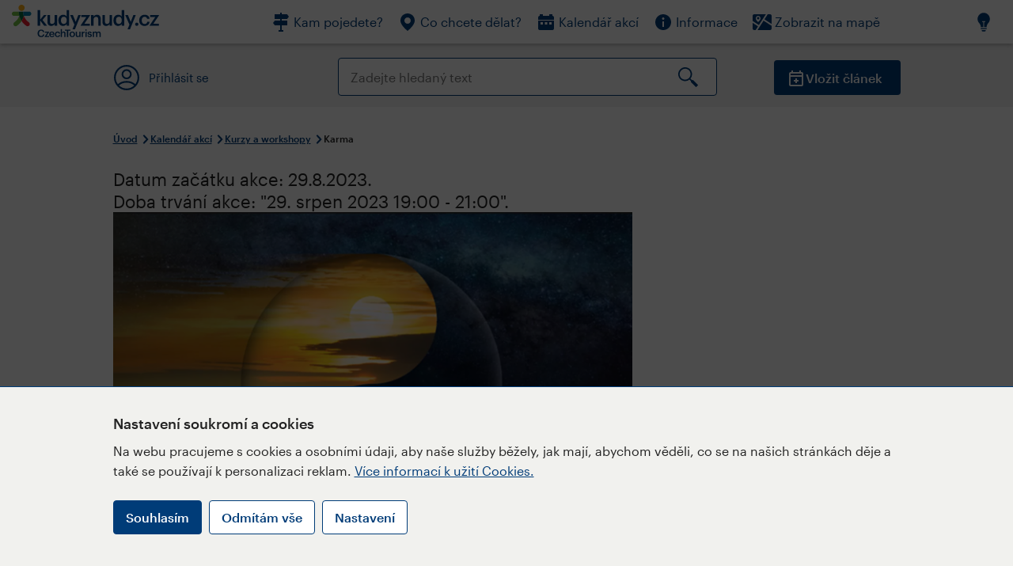

--- FILE ---
content_type: text/html; charset=utf-8
request_url: https://www.kudyznudy.cz/akce/karma
body_size: 25574
content:


<!DOCTYPE html>
<html lang="cs" xmlns="http://www.w3.org/1999/xhtml">
<head id="ctl00_head"><title>
	Karma – Kudy z nudy
</title><meta charset="UTF-8" /><meta http-equiv="X-UA-Compatible" content="IE=edge" /><meta name="viewport" content="width=device-width,initial-scale=1.0,minimum-scale=1.0,maximum-scale=4.0,user-scalable=yes" /><meta name="google-site-verification" content="lEu97eqR8HerXBMRyv3N_4W0Y1ykBSLBkJJr6AdLoOw" /><link rel="preconnect" href="https://api.mapy.cz" /><link rel="preconnect" href="https://cdn.kudyznudy.cz" /><link rel="preload" as="style" href="../App_Themes/KzN/CSS/new-styles.min.css?v=20251103" />

    <script type="application/ld+json">
    {
      "@context": "https://schema.org",
      "@type": "Organization",
      "@id": "https://www.kudyznudy.cz/#organization",
      "name": "Kudy z nudy",
      "url": "https://www.kudyznudy.cz",
      "logo": {
        "@type": "ImageObject",
        "url": "https://www.kudyznudy.cz/KZN/media/Logo/kudy-z-nudy.png"
      },
      "sameAs": [
        "https://www.facebook.com/kudyznudy",
        "https://x.com/kudyznudy",
        "https://www.youtube.com/kudyznudycz",
        "https://www.instagram.com/kudyznudy_cz",
        "https://www.tiktok.com/@kudy_z_nudy"
      ],
      "contactPoint": {
        "@type": "ContactPoint",
        "contactType": "editorial",
        "email": "katalog@czechtourism.cz",
        "url": "https://www.kudyznudy.cz/kontakty",
        "areaServed": "CZ",
        "availableLanguage": ["cs"]
      }
    }
    </script>

    <link type="text/css" rel="stylesheet" href="/App_Themes/KzN/CSS/jquery-ui.min.css?v=20240502" /><link type="text/css" rel="stylesheet" href="/App_Themes/KzN/CSS/new-styles.min.css?v=20251103" /><link type="text/css" rel="stylesheet" href="/App_Themes/KzN/CSS/new-jquery.fancybox.min.css?v=20240518" /><link type="text/css" rel="stylesheet" href="https://cdn.jsdelivr.net/npm/swiper@11/swiper-bundle.min.css" /><link type="text/css" rel="stylesheet" href="/App_Themes/KzN/CSS/print.min.css?v=20240502" media="print" /><link rel="apple-touch-icon" sizes="57x57" href="../App_Themes/KzN/CSS/Favicon/apple-icon-57x57.png" /><link rel="apple-touch-icon" sizes="60x60" href="../App_Themes/KzN/CSS/Favicon/apple-icon-60x60.png" /><link rel="apple-touch-icon" sizes="72x72" href="../App_Themes/KzN/CSS/Favicon/apple-icon-72x72.png" /><link rel="apple-touch-icon" sizes="76x76" href="../App_Themes/KzN/CSS/Favicon/apple-icon-76x76.png" /><link rel="apple-touch-icon" sizes="114x114" href="../App_Themes/KzN/CSS/Favicon/apple-icon-114x114.png" /><link rel="apple-touch-icon" sizes="120x120" href="../App_Themes/KzN/CSS/Favicon/apple-icon-120x120.png" /><link rel="apple-touch-icon" sizes="144x144" href="../App_Themes/KzN/CSS/Favicon/apple-icon-144x144.png" /><link rel="apple-touch-icon" sizes="152x152" href="../App_Themes/KzN/CSS/Favicon/apple-icon-152x152.png" /><link rel="apple-touch-icon" sizes="180x180" href="../App_Themes/KzN/CSS/Favicon/apple-icon-180x180.png" /><link rel="icon" type="image/png" sizes="192x192" href="../App_Themes/KzN/CSS/Favicon/android-icon-192x192.png" /><link rel="icon" type="image/png" sizes="32x32" href="../App_Themes/KzN/CSS/Favicon/favicon-32x32.png" /><link rel="icon" type="image/png" sizes="96x96" href="../App_Themes/KzN/CSS/Favicon/favicon-96x96.png" /><link rel="icon" type="image/png" sizes="16x16" href="../App_Themes/KzN/CSS/Favicon/favicon-16x16.png" /><link rel="manifest" href="../App_Themes/KzN/CSS/Favicon/manifest.json" /><meta name="msapplication-TileImage" content="/App_Themes/KzN/CSS/Favicon/ms-icon-144x144.png" /><meta name="msapplication-TileColor" content="#ffffff" />
        <meta name="theme-color" content="#ffffff" />
    <link rel="canonical" href="https://www.kudyznudy.cz/akce/karma" />

    <script src="/App_Themes/KzN/JS/jquery.min.js?v=20240502"></script>
    <script>
        var sxQuery = jQuery.noConflict(true);
        jQuery = sxQuery;
    </script>

    <script src="https://platform-api.sharethis.com/js/sharethis.js#property=64b196abd23b930012608f85&product=sop" async="async"></script>

    <script type="application/ld+json">{"@context": "https://schema.org","@type": "ImageObject","contentUrl": "https://cdn.kudyznudy.cz/files/47/47d06ada-3d81-4572-bce7-546dfb9caa18.webp?v=20230828144923","url": "https://cdn.kudyznudy.cz/files/47/47d06ada-3d81-4572-bce7-546dfb9caa18.webp?v=20230828144923","caption": "Karma","encodingFormat": "image/webp","width": "1360","height": "900"}</script>
<script>
var dataLayer = dataLayer || [];
dataLayer.push({'userLoggedIn': 'no'});
dataLayer.push({'pageType': 'detail'});
dataLayer.push({'pageContent': 'event'});
dataLayer.push({'contentTitle': 'Karma'});
dataLayer.push({'region': 'Praha'});
dataLayer.push({'area': ''});
dataLayer.push({'city': 'Praha 2'});
dataLayer.push({'category': 'Kurzy a workshopy'});

function pushGAEventToDataLayer(category, action, label) {dataLayer.push({'event': 'GAEvent', 'eventCategory': category, 'eventAction': action, 'eventLabel': label});}
</script>
<meta name="title" property="og:title" content="Karma – Kudy z nudy" />
<meta property="twitter:title" content="Karma – Kudy z nudy" />
<meta property="og:url" content="https://www.kudyznudy.cz/akce/karma" />
<meta name="description" content="Přednáška. O karmě se hovoří jako o zákonu. Mnohé civilizace ji spojovaly se spravedlností, ale i s bolestí. Jaká tedy karma opravdu je a může nám být dnes" />
<meta property="og:description" content="Přednáška. O karmě se hovoří jako o zákonu. Mnohé civilizace ji spojovaly se spravedlností, ale i s bolestí. Jaká tedy karma opravdu je a může nám být dnes užitečná? A jak souvisí s naším osudem, který někdy dokážeme ovlivnit více a někdy méně?" />
<meta property="twitter:description" content="Přednáška. O karmě se hovoří jako o zákonu. Mnohé civilizace ji spojovaly se spravedlností, ale i s bolestí. Jaká tedy karma opravdu je a může nám být dnes užitečná? A jak souvisí s naším osudem, který někdy dokážeme ovlivnit více a někdy méně?" />
<meta property="twitter:card" content="summary_large_image" />
<meta name="og:image" property="og:image" content="https://cdn.kudyznudy.cz/files/c2/c21f471f-474e-457d-96a4-ebbe4c45ddbe.jpg?v=20230828144923" />
<meta property="og:image:width" content="1360" />
<meta property="og:image:height" content="900" />
<meta property="twitter:image" content="https://cdn.kudyznudy.cz/files/c2/c21f471f-474e-457d-96a4-ebbe4c45ddbe.jpg?v=20230828144923" />
<link rel="preload" as="image" href="https://cdn.kudyznudy.cz/files/47/47d06ada-3d81-4572-bce7-546dfb9caa18.webp?v=20230828144923" />
<script type="application/ld+json">
{
"@context": "https://schema.org",
"@type": "Event",
"startDate": "2023-08-29T19:00:00+02:00",
"endDate": "2023-08-29T21:00:00+02:00",
"eventStatus": "https://schema.org/EventScheduled",
"location": {
"@type": "Place",
"name": "Nová Akropolis Praha",
"address": {
"@type": "PostalAddress",
"streetAddress": "Varšavská 19",
"addressLocality": "Praha 2",
"postalCode": "12000",
"addressRegion": "Praha",
"addressCountry": "CZ"
}
},
"organizer": {
"@type": "Organization",
"name": "Nová Akropolis Praha",
"url": "https://www.akropolis.cz/praha",
"telephone": "+420 608 501 040",
"email": "nova@akropolis.cz",
"address": {
"@type": "PostalAddress",
"streetAddress": "Varšavská 19",
"addressLocality": "Praha 2",
"postalCode": "12000",
"addressRegion": "Praha",
"addressCountry": "CZ"
}
},
"image": "https://cdn.kudyznudy.cz/files/47/47d06ada-3d81-4572-bce7-546dfb9caa18.webp?v=20230828144923",
"name": "Karma",
"description": "Přednáška. O karmě se hovoří jako o zákonu. Mnohé civilizace ji spojovaly se spravedlností, ale i s bolestí. Jaká tedy karma opravdu je a může nám být dnes užitečná? A jak souvisí s naším osudem, který někdy dokážeme ovlivnit více a někdy méně?"
}

</script>
<script type="text/javascript">(function(w,d,s,l,i){w[l]=w[l]||[];w[l].push({'gtm.start':
new Date().getTime(),event:'gtm.js'});var f=d.getElementsByTagName(s)[0],
j=d.createElement(s),dl=l!='dataLayer'?'&l='+l:'';j.async=true;j.src=
'https://www.googletagmanager.com/gtm.js?id='+i+dl;f.parentNode.insertBefore(j,f);
})(window,document,'script','dataLayer','GTM-K284ZZ');
</script></head>
<body class="LTR Chrome CSCZ ContentBody" >
    
    <noscript><iframe src="//www.googletagmanager.com/ns.html?id=GTM-K284ZZ"
        height="0" width="0" style="display:none;visibility:hidden"></iframe></noscript>
	<form method="post" action="/akce/karma" id="aspnetForm" class="pageForm">
<div class="aspNetHidden">
<input type="hidden" name="__CMSCsrfToken" id="__CMSCsrfToken" value="5P/2u97HGczEmaWmIASKQjXxjWapL1j4nsBGx/dg3OKXTTSMxzFJImuE9cu9jXId8pP42JFOe71I55pn/QN5tyHj0Uqki3Gzt4OzMz1fLLk=" />
<input type="hidden" name="__EVENTTARGET" id="__EVENTTARGET" value="" />
<input type="hidden" name="__EVENTARGUMENT" id="__EVENTARGUMENT" value="" />
<input type="hidden" name="__VIEWSTATE" id="__VIEWSTATE" value="/[base64]/HohfPWGERlxqsvG9SiVb/UZXD7U9G+ve6S0s2PZWXeVMd6GTwerkSvo8w86J84QtY614Sx9XATdrICwRXu61kk5SMhZXT0eDvOD5DsrjRrkXJU3TgdG9tRqCmZN+kymKUnY3k2drt7zyjnNBiSv4t10QFVycCTVCHKG0kQ/Xi8ugsrG69yjMOhCqLKaPn4OftnRtx8gc7TRWfs/u3NlO2N+XaCh/172V5YQbV7+ah9dfrE9K2EfyAraeR8pmCilwX7fdPrlSe4PzMAuK1tUdMYwOJi9VDPRt0x75XjXD8Rwky00UTBe/1ZjtvRUMoVvO/Ec9NWXUiC6fDN+BGheabqQV0v2Qua3tVNenEo+iawjR6rF8wHiDgLuvS2/LSA5oQ1R9cyTMog6pb6RAmD+ZeuPWBdaabXVUMFTkpkr9bzZ8KbOp5UZyfaYXYlobOHyI8LJZXz3FTz202wyMASA19h4ixncsvSQO/Ev9t2/1F1iPnDbgy1U/17dpZ8E6uW0uJvKV98lziKHKn2RWUmnV6j1yomeEeow3uHNmjCyBbcV9C8m+5UgTuWGHxZXDtw88LnT6KIoI9mpJPj16CV2IiFrfQtsFQiwFQdrinBqb1OZQ5FjJ06Is2Fxl0ei3jRI7DCGravTNA02utflqdaoGALA27dNN/2Dt7xqlrSSgE+TwttQEmxx1CH0o+H15D7LbCPO8ZTbQhtogH+vftj+Z7mYFGl6Am2ifvPdOlm9zQ7TvCSSUPncwTCpbTrKBttlNVsJsOqiu6IBx5ereRbJomKlH5qUJpLpw0fF1cQZWDlXKQOy6besKIivIi2sps/gJlRaJRIFviePwUEMTXNIEmjkg/XETawliYo4udcXZNRPwAzoLrydjwvAZoGdLZ72VxwbEOGfZkfE01aKSh/5LF+cwYIKbs6oRFYigZtJYnGcXs6YjT5TYqCp0dfxOhmM0beaumjVekeKqvqKxhhcrb0hELBwVx+mjMNkmeaMfrJMMMd4ufej7cHGEYz0AJNbpOPWpmbSkduKm9vzkPBda4Q1QAFw78A5xjnMCY87JDsEI/[base64]/BU78K5bfv2OFjOUkH5YYb8q6f9pAz95OE7XUd9G+pz0ldj2lZXQVFkaKHUEQDb4bRKaJDokGIpH6ibfxzoxMjhAL6tbBRV4jp8tLLP+tGDGRAabgQHedmETQdgrGHghxfJ56FmwG1jdBaShmYYcXtEbdO0eAR1yTlV6C0y/x47Rw335MKbi8cQunGr1BIbRGYDNFbFAFaGDWV9+hun17tensxy0YQz0qaFxe/+6TtOmgzt0litNDrA6+azS516flDLmKRcQsnrqUHtJ9hy1edWA+4YdEiH3gy2pyYMlLXBskOwZ/8xKYEhcATPd70OUIU6vk5t2aPKyVqn8O5X5m6hUNdwQu6qu6FtF1rEm8uR/rNsVl18skrPlbfP/MdVvTdpJRqM5MS307fQqhGJQF2afrV85Oj3+O23r3iRuVAmGaDnrO446sBZ6FfSpl3H63DkHuQdND1g/t2qpR9cwvZPfsFYS0Zg8AKdUpO4PVYQG22dH89krc/S7o/j2veYxRmIy87oGEiD/QTwJbM7/1zCWMkOIVwb7nZDUXWP+u2TyxSuwAEYS0z3tWO5wwSJ/+LQDddNUw0v3g+iclTK9KeJHkLCES5G7cBKgATrqgiDV1uHgrpn06X5Y/Uvb8uXWnT5GhHWJOSFWWrs3nE35+2fqnwbRIJj9KTmfzXfgb3wE3HWosyQYHErVP9WyUgUXdZaMkupbrnJ+0LMzDbBFaSPtvqero/9SthX7z7HNw6nhA+SeChhAxKsv91ClIvRsehkqZMY/fuODfdJFtgdgtvIxQNgYsv8vmnd6rf28pKqIU5Ld3VTsOx1qOkAAaeKSPobVIzzfgEZOnwUZ5urrYok/yTXGx9e8j9Rg+WxZzRmEqDI6DPotWwuUVgfvPYGiuJDrZCXHBDyWZv+uObpHo67Bhpldp82zev6rhwVDpiixYmFvuRPmWYiiX3ZFIRDvmw1rYwL7irLx9jTbVf0nbPoScy2s5QP8N57+O6cyRSyYZcy/ErjVTje8zKD27OU65IHCN7Y7No4c6NKPCuHNPcQQzQPiABukPyqzmHJoS9jRhTAWFXiGolBET0h/n33dpWwvRi+9KoNoPNZbzDbgvER9Tr7EzJToNXma3TledABWWAlmmXP++wBPLCKhzUrHIGBlHFwp/IGv2HTMzlJn7X7mU5Q4Pe1WJ+VKwr/BlWKGdNd+4TzBo4iu+Fe1+AA07/9kePjfLGiOyhPP+zhL1D4IRCQQw/i/sZPnYYdDcxYjnWkvqZ4AP8QXTSWd0tEcgUtAVhkghJ3OO9v1UL5hKkfyj0QHJLyHGYLHRKbxP8MpgcHBQ6Bdsj/15DFZB4xAaRkP4A8z4BCh/e2j1dTHqz5xD5JIyur+Zb981Uj/ycH9FH8x2JvMtu6xmA1rrOy43v1Hw9xhC/oTRiA5c9on24z9DajHLZ6xMoWasZHd64qavdXDMjcOioQwUy4IB1RbkczPr2sRzGVg0y9fKd0yw/g9RMjVYrN9s32VrefJ3UfEWivdn3w5bZWfxeKzxVh6UMYp2REZMMGA2dkxnxySoGPibmMdnWgL8iWTvISONQ8XxTyt3cZX+a0MWweVOUZOerXf139kB0t+NY4ZKjZSgO7MUZH/HMklOsc3lLSqlRrg9CvozeoK0bQ7DuXyXXh4ajY1zhAimbH5dlT624W7i2n1tr4Ghx7/mROAS1y/IKVhIvPJruQPrZGciAM3KI/QUNYDZU7/XjkwssKScVfSFaB8NuO84EQLZJb69PWMotmy1XRioQ8ZKcpCK3/IbiAyb1xpTZafYiYIdFZsJGdEN78SV6/yeYpbjzhotzHPp7RnLP/tv1W87C6WKodiJ2JiR3xmDXGo+0JRPByufd3Vewvfo25ET9/bGdoYIDE2ytfQBVwvfL96YSWHdS3JzdqhPRmbvOV3uTmnWjSwfvHbvYkGSLx7lRy8NYM7zlDYhHX+RY7BJVnq5OeUQQdCm3tP/GdkzqxnGSNI3EqbJ593/HPLECu6STM61wVxT+xMS/nSu4TCmG45D6zTXf/rUHHD53roVrtYDetkBXsf3TwzizIOxe/AfpQNkiS2q696SJigD/L7eNb76YZfy19ydshr0qA6exEBVD/[base64]/HHRrBD7J9+FE4aXHcICTvaP66QfbedqR2olruDHgEqBbL1wGcHG9rEfxayJ/imCJ23Ax4Z9EuodfcDJXoYrF7CHrRusu6krTVw2I7bbA+OguKlue9SQVCIE/[base64]/KpXSnw6Djytnv5RrcFL/IfDlvKnG7WN/QFmxuUVsfxYOI9usOwjUb1JatylaZFwsnk1h37pcqVfT9p7/UiilG56YRLPWLonUJzlGbWed32q+WB3uDo+MjemSdbXrwJjNh8HCbkiPA5nWnGgFkcbGUufeFIcVbrYknlqxHFdCksGP8SKO0BRnkNYy33LDyEESL57ODJMPr72LE8YoHqMfiqn7PF6nWnoGGVK/TF0DPAVeizlAhvRNAKH4USji9iegNKA5XDIrfLAl5SzObBaYz0rT/suODQlbRuGNpw7gF3Nfiuk2SmTJPYlVPjaLjD+5we20Ceyz3NF9VDnupri2BOoFSghFnrr4Kg7DjEF7eAct1jxWlnbADUXi2+JeOpr06WWL4LNPJG2i/UYAf/puDh5Qy9hSYVm4TEhjIsvEVeZbFSnHDLtMkPyWa3+/1b9W6GSgrtiwdBGWv25U6VHTcPz787zH7P8qoZ1KbXrXpD3z2zEKCRNM8IQNnBqjN/6nGL8vAIzWLMzjURIbBwA7lxFsPZHKuNCWVWsa5XPC9slVQbSALP+9vwYreIYU8NjefaPc5RT43PkHV4rpy1SrzTuLP5ChZaFh0iOM/Y+PN8lvAlvR4gba3Frs/XRfS77CHVDTFJdKqgNU+SwpzZAO8FIQPC8g9qgJhlXMCgZA004nq4SSLxj+SZfiY4s/2khwW5wTy3HjR4Cmp5STxix5XSsiBz8AI/g0XQIjY3pOxiYSsSoFkCmBd8ghxD3vgJS5KcUAnOnby5JOUNkbtuFWCQ+EpxcVZtPNaMiXYMJl0qe3F9FWFmALdkG7CHGiIgNDRpYpC6QLuQhZa5PoCiSIa2qxFvqtM7tY/1t9Q46p2K//pP/[base64]/A1Vir4wXb40ukWVKHIKZhDxmHUADvqaasi3wiCV+M3u4ZsyvZfU6w5lBS46nbYP0zeeca9sDUU/9YemIcpTsayWkcHi8Vyo61XGkfKPXwTQP6EtMQYO4u8c3ftO3bKOvXEX16BkBEwoEbX5S+/eOAc+6qMAPLsGKmzKZGEfyhaCs8ZpTi+b9I33XitJI/nEsK1f0pRW82Nu6hDRTVZF/75z8epNMk4gr2upo793q1K6M+6hInzwZ7QbHnEuF3/ceNVwh9MWmWVgIJILCMhgZ2FvBK6nAZJGiPoDl3bdnkOnSsr9nj8zePxs6Z4PczXvCfl5IKX98Wbop76W3/G38Ct/BtFkngmSlX4I6WLFxUjate7Cv9cIpyxr0i+TqG4w6HQNAREaRBssJY/KogmvUxnUeAXK1fwnAJbqZX7yuHZj25yapELw776R5AflHHKqxpioMKvyhkM7yOcsErc89ulX1wGJbQNzojsUb3+wDcU0B9plnmHjY1Rlu0yq/OJCXAwlFEfXf0ezWX//xKvs1pHIoyhxBrmnFLzv56atMkn8Memw/[base64]/BqUK8bLhi/R+xueFXz6TJugcRyFqwPXY0g+LfhXJxOkjmzT7a3kZp3P/3KKDAI6J9P8QHWf+InB1TBZAqecj6nKrp1U7qiZ8J5rvk3N+/B6fLSWe6Psxl42U9JAYQGNlWnf5dqm8/Xc844yHQWJrbQLjYddIRYbZcHY4nIwA912Mb8lh55kJMVp9j6FZlopCKEwuiuyO/fOj8xS8PXsTzvEDdGZZxWo/EhAepY5sL1NId4QPCz1A/6484t+G9HhbbQBJj0JCKdQ9DgOii6QSbcOVkQsfg8WMwxayWfD0QhX4LFYWhLmVh8H/+Xh9rLuz25Z6QaUhYeBBK20m4L7+fcvKK+DNIOwF3N3XwKBJiOKC/[base64]/YojiBiTVnqe3wT8vMoZpmwLmfGOuwXhirMeaX1aN3ceY7roPTMDl2BIGlP2whz159xJ50YZDF01GXZVa4dtgyTNGwgdFcFXhj8BUYbZvyv3QmipSX9w8OSw/C5+NUHZsuXyIuvpO6qCnl71UyqBAZe5P/8etI17V7tw+865S9XmAYlejXuOmBAs75geldLHujJQvV/Axbof6c91xI0j9gD9KfhsaGGewRPjM6S7Q6ET5wXEW6p9rM77T1vTWRPY3mjEsZ1BvjBEaGXV9bCnpfBnPw38giJbJ7U7TpNtTIWRFWMhbsZPngL9c4Mo/[base64]/azNBkqiW/eUQuXJcgliffmthHNVJXjVzMO5WT7AvwHcsfb8C9VLKmJHW/tGxVIGC7+iMcnUd+ot0vhfCMVYMJNVXN+Aiwhs6ggWdk94sC63riXnv5cRnxJ8tJkeh6ORBeZ8znlcmH8c+WbM5xaZwh+eCoIWiNQu1cfFJiFMpXe8elIXyeflc0aVWHVg5WC33sL1bVYsaePz4QHR4OPoZeox3ojgXj8ygHpZUPKT2bSt5mraDC4mxSQEUmPAFJ7JQ/KGv4S9ttHJuOEMpVzUytMM/Ltj668omipPW+yiY7bxf648EsBqkziYsDsHP9hZUdXYGTrW/MCLFsE4gpKg7Mx9Z8Chk9fJ4lISLtMInofJt4HM6UPAL45TwC0ycPWiIpvhBXbPzxtXwecjG6z4/uw1zpc1R1hU6L/pXThvCYAUIjUkfbmFmsRLjygbiue7urwnSyXF/v+KULXCDW/4G5Z9qZNsoH510exDvbtc/JH3nit2yId9oDKUSAMZrGHQCMH36mYawHdFHpl/RJj5DpqjVTvSHwgVZgdLTAD1QAJh/DTe1c05lC7RXREMgCsB5bZ93YDhu743le/yehA2dCv8ecKH8+/jH07OeMKvpBrite6vhBl2FkRsjU9KkSHWUNhGvWKhBt4Xgj+gSLq3Tnbd6I9tQRif7nRmOvrNuznwI/QdhbNCu0OOyyBZT6t4sX5jGaHyPXcI9UpfVW2DPVr3jGlaKRd/+ywX62ypknHmV27MC8tM69+S2h8XmQpZGEcem+xAPGWBsxEhdWr+AEGXJXV+V3OhPxFgnmLg1StX/O+g6XVSUUHexc0x2pLtAsHXA+dT2crcqojA526dbSdWcZm2HoO8KeQGS+LWn75Z9ETvFIu5sZbC9TaLXgOAUG7TDIJ/iqN3gcnBhBeORo7nc0TWN7SMjlxa3xNZPv8n9CiEueaYPbWnajAOJkkOGhdJzN/qyoE2+MepNQfT9I3gQPXg3ckaCpqc7R17z/My/ManRIx3jCXZNG3EeefG5t230eoAksz4Fkf0QETWjj+CJH32E/eah9aHnHjKYKY0unc/z4FcUOO6HWclwLqaw1+tGFOhO8JHGiBxlhVxTtgTSotP/lCY50W2onNV8f0v34EerWWzls2DWWj/7Jb3ioKHmLuXu7q2sYiCG3fI5P855Jex3Fm0Eo99ndKc85DteZHJlNhYkSZL2HzyTGvND8QIG5oI/z61FZZtHJTG8pBOsmLVPLpcpvFdnyM+t8uXknTqjyMXBPdj5FmP602enNsxWN90ezkPWyaLX0A6Ofctx8YHiUDiQyA8qcqrca9lsQ0UyJUYYLcRJEPtMY+b4St6ENVYKU9CFhlWSDOePxhvFd+erUXUtb8oZ9wCdmAqTxaoXAhj28Kfn1UY54IckWk/wDM91X63lxAH3qmL+dqK84P9CVvs1EIYLOYUmB00LYUT1mtPS7PTYGRmbEz9t6ZnJTpJkcoLH5exu5TsspalGeS5MgsTmHWPy5lkoSIp8JTbppTcbBCCjTzZz3w6IaaDPEmZIcLa+jrgkgzbqxAwrrUAh3jHNSeeH/n4sW+O349rOMoydhMgcq++AeEftZ8qrvBcgeiQzFjd/[base64]/pqxlFeSMgfT1vmu30R8QLLXiRv83j+CEudn3Y2PWHOvfGMuZx4VGpIkABvmZwz++zb0BJ4woYXxPkXwu7ZZfzooyjo2GqvYocHTFD+9wxRMWhG9twe6WgXma2JQFckRDSpbhFe8Ph3DjPULW/wZt9CqCtDOOIxszzf8U+/6G704DtVkZP9lwt/DA2v3A7yVIoAxuR2V4vcKgdPaplzZCO1EpVnHRaRtD6efJmcogY91v1UJT6syFH/RoDeAGBRLx0rlx2eoofT7Bw8S7fmd2Kot35452I5k3x/xJ/fhnazc3fVOBfolfMvtkYaxyAjOQH+ybSnRpuUID0O92zPfoU/+LKqk+ggQ7jBvcjnu3cqtosbGq1D9hSREAYs70X708sokNSvuXc6vA6esT6pVZjx/4Ukt9yKGg+ZvOYsoUVwp3SDSxhwknoMbj3jbx/qeFaXGARiV79GcQa0yf6Z3aAzSHauTiANvcOhjUZYnhDdvOWY6ix/ptCI1mhmelaRFFKxlmXytfgad34jFsd+IC86639GrnX4WxQe8I58fcr9nVWC9Ov15/[base64]/RHLP2SMJyCVPX0GOkYJJGTeJBT+sdIfgPIlFopB2biq9PpXOETPYzwE+Rx04kexIyFiWYvy/5pqSRgmmSKTmM59YOdZiTaenhxXfKKW6Ml0h2sOI7ev42V5xeZE942/c6bnqD/ph+cTDFkhdctsC6FV5sAKKr70istlNLcQxqBnddd/q3xU4aP3Uu/wqv/684wOJhFJgPjxGZalnBX8lNA3356AA9JweZWJUydwCPFZY6EOobLTo+kMzpMsajA2tw/MVta8P4NZalSquSygfJ7zmCovUaXNIZLs29yPgizTOJjhTdIvF41qVt65VufAM5a0U3GGt5gXNzj/L7k/EQ+jjYimBCtsCOCrUZa/AOOii/XoSTBl8jlDEjsxQuWXWT5ElpDdmNabR4qtVrsKGV39EPlPfuyWhmzNuCZ8zMg2VS4Evw424HApLaL3OT+mKKd5bfuj/yEJV6iIL3oTOcnR2DMzKld7jn4B3tcGuI4i5q3QZbZyvov7lG4Tg9P9OlasoLpjVr+gSc4+aU0KKtIdFOB6yerphhM8m4262PdwJMMkBAaQi+iKJQMZaIAxP/AlRTIDR1k16kAeybTnD3CqTQThJ1UMFHuvjubHEEs84fxVZxFGSMuur7CwdqLQh3cfT5+g34UB7wQfDAGYj1Tb50wtl+wDqgXINORn7bTGM01/VmE/poqmI1sCQEwTl9vibdFVU4G7/LRS0AipfI4ZyNUrWnZ1IANDPVBE2dSlENB7w7rkEjiowfxUgrHAe6Bxt1ruyOfda8DJGKIm1cvj3zXQE9UXPAPvA9/As4qrDh4dRmXkL65t2fpPLbuaOSfH7eZCYl9oIwNoBGXDz4/rjS1vRiezCrZ85FfzHlEwA6rLaJPjRr34zlWph0D2trWclon7fw3MHSp5rwUVY8II9SwKASQ3PvsZ9vDgqF7LsUePumjvioLrzLqjizvauFua4pzKLbWsRFOy65c3AGbpz0B+9+zUHElhpq8kNtPI5bI0nwHfDvHUQQdYxQXf7V6WqrU2WWmPFJ2fKTw2+luaR/CjSLERHu/yEPdwSQLYoOtKYAd+KMmzgJlYbMlpABthb4wCAwg95YaMtX88+hqFQ9iYSMwbB+LTBjCg7Vhu4BDeGqU+5BfdO/1A9RN6/udtBut3Y58stE2c+Jp6M03DV+243w1AnWkavuzv1VnKamC8XtadDHnaTVTYVs6Smq8xZQPhyjJjQUaAFPICmFyp0Tiq6CBJlidKkdGYqd3wV79DdjQKYnuEvgcy8243oz3AFK0Qcu+t75Zhg9jWDEzxvlwis5me+A/[base64]/RpXuz6ebXjGL6maELOhmiY1rtu8rvh+SgoPjdsFzIt8EQcgTI0RDBMd7FkMuDNMv8+KNLOn0U3AUPM08+rthaQ263hddj0NHXF1dJsDyCTL1cq2QWx/dRlbNHQoHi+QkQP1jW2WTGKp75+TyoSMGYeNkaR/MhKhZ5Ypxzkpw/R55QybkKNtHFiCZpNLaVRGX12F+rAT3wUc36tzOXD2u9IOz9j4eCYAMMCFQpwq5GF7gAwXORhvrknxbXDP5NYsJFRnN5wWB6iqh/Mr+JjGsR+DBbDH++wSTqj5RVHmFPip5UZV1/MTVYITJ3F8mXQxDUfeekmCt8LMt3l/+yAAeEKtKbMI9Uai09at3qIGnJk0ituJx3O1Sfd66veG9v4nhEqE8QjgIuawEXtR1cYNHbVlrcM1QFQEP19C04BW15L6j/tsX7D+gNJkjyWrZTSDwslBsUpnhvEdJbBOclLQLTnSWxuITi8IisCaetIgefu5ej+6jrVryGM/MdmqIzpNJObPS8rgwEmyY68KPZvkJ5QjwoMHtl1j6StGiS9DjcFUkikJKP539eMdzniNrSGfr4W5JP5oE9LPcobtgHDfjVfLqf7GJWfIIVHAJ5187LPjFj8tK6FXV/Y1SDfHtjt/9qzEQ0N+Yc3gGOyUBhVYUOx7uuF1Nc0fIXJ6WaVJXpl7I1onym4lt8g6Tz2WEskCVwHT9liETpnaEiuJpuf8LqgJGn7uHuDv1itA0GpgGWW4dl5ghmBCTfAHXdepvR9Mw/[base64]/7M3RKr9wl9V7SYt/0myztexh5id3HUo/NAqWtAs6sy+1I2P7KmTktccsMt/IgF88b5pCNQsVR67wgQUlR+S18hUmGAl1B6SATa/IHT/y5pj6n/bE1EphS9EiXDfComvyzO+ePKZgcC5uetLjTAr5qiYjMOHe1ElPv4gtF7747frgBj2H1HPBFuEuAnXpUJl0G5XfHDOQEqS0zJ7+2NbuDz5t1f8/8akLMJe5CUhwLATfl4kn5UORFsMoq1xmUCFLwBUfA6SsU9y8QU52IRpUJpuCfCXdpg/HRkX+j/V0yFTzjIhpqrncskbaz0VrK6nUHEUD6sRiNAKFLN3JA0aajhziQEPK2N70OoPQnw15/ALJWTI9HMjxIDCLacj2FgCXzfitkSp70+AG6zGscLJDKtXbS0G5qIJmx4xA8lNXxlTEh6k/pXfqAcMsc/ky6nJpcHe3G8RYryurC9YoLW1QilcymiykgUEBUHxY/[base64]/mlSfNyxl12TepMnU9WB8JWR8T3HnvRLCk524PLRrM6cg/XxV87gdgrg/ESedOnDzdhXjQ9Q7qVtaxVDKM2UXejFLI4XOC7awAIT8jN+mfd+YXoOWp/1NJBMQle0rFokQ+FgsqeJAYMu/185iJzMeLCxjrXeoM/XCk48nwFD/Pc94gcnAqrB91Bpk+oV7Fgh6XHoxFZwYKetBVZZ9cEQ+1lx+Qyq0fK6fo6LZ480nb/iY4IqyO/jj/EBBAPJd1T5c43U8+kHxTDh3psP0rnagGMOeyK/Q+VET86DkXdpOb4tH7UY7IoDHU5Eejlh7MIgeHfvrDPeCs0uKkS5rlGLBnMFQ0PjgfDYgfmJSKvzawhuNKL698FDBd/DsheQomOy+GIc/9iHGa5DN+3HieDuhG80ndoVt9+qNuEQo2Vun1VfNO5EkNYgxdpn9VUmXlR16iln34OJnEy1BAoAgSMohr7nW07+KgQVmsXW7X+02yMqA8clx9uXhQ/d8lCvhK5f21tWv+GQW3ZCYknFOdjWxjPJm1Pm/JmtG7l/LzeMEQK8VTGInmTsRprFSVrOr9lA9KFVGPnwIheEv3u82g+Tx8qfcBFJy0AmUdtQi1ZiuFTPCPGyGlEYaznKbSRnpISP8bV3tOZqhGrvJGXJ+p+/L7eBrRIKJ5t34ufjcfe/xObSV+8xyBViGtyEiupkaDIiXIJ6FWelYIQ6za1wqazQzEfWk8k5Br0qYNVXRiu+lIODlNVNscI+djtLROf7/pSisavlPwq5L0Jq11RsXnna6UKOJMB7ATTV+QTK7IWSIyGgsd103Qx3thVQWM8mnfVzwXfn9cSPw5KNRwZa8B9MdyB+dsMPnv+dVRnlAordptUowoAKca3etJNH4VWSrPD8kIZcf9uWTCx50HU/jBWPGnBxvpkjktp+it1rzlso8GbD5xOmluM9CIj0pTOsaYifamSMA8885fo8juTEz7oZypQ/4qwvgALOM609xe/2NIHQJSH2WtsMKl/Lod+yn8iKI2L8y88Vvt72dE/hXOaorDQri0hJBFV8+Q52YZ4y1cEFurM69td5RLlPy6alqfukzKTghgQIoBsGKMA2ETDM8k78d+5DUOcXJ3nMublGVLntCjX7YlVx0vpwRU+3Wtk9BCrku//lmdR88m1NkVbYaFglKKzF8ahf957VRdQoI89a7Ax4Z5M53AB3nsHqF7nje8YTsRzN0QqgPHWKkYN60CeqHHN4FrlDqOXWb0gISgwUH1529mhz9D5fovscDWe2JrE/gZPlDn+G8NpErTcBaQUP/PyBG98TQeqIl9QptiaJomCD932n6Gp1xTVseHAVDDe2S9KSXD5URYfCdYGN0pXJiZ4vNrfp/j7RuN0gebyxfsVsDlyIMWFl5Iv4T2vvS93bxnIULA5UsZE+gqDbCfRSOWHmF00OuI1YkRAJO2CzfvPLk+oDSUk+ynG0s4hrmwIfA5QLF5h4Eq9l662C+9sYs6xCG5OwGAHChSPigklpTODPhFUr6sPm/oMsvfc3czaLmrLkykVIwQlfX7KvPxSNtJBiflU41ItHX9laz41UacepZ1S5XUMHAW1eO/u6xwFmf511GwhSHpXR5BWYOHZupn3pPLHcVYN1fNHiV/sFJvUC8iC033eFFB4So47PJTO7eOS1HV7/eVxfmBhdSOa5Gx3cMLuF7a03IsKzlVlAIsXmdYrFmCVPa1yyKjsXxXdBYF9GSVXR1OYhnNfiepgr3cvVmQZ0kV94WbYr/B8IPSc46WOzaCRGXUZXp6gzCqoxdZzovxJ50NGUO7IaKvz1Tvj9ib2hdWDd1GDw3ySRz0MwdIm/qaobf/GcWZLsewdY5BOk2WV9zlpEDwaUVhY/NWJOI7jqb35tVzl7oYZjb24q5/Qia/GGlWhwXp5ar4mf24Kr3RLa2CQZVl7i/71aztv09VuYQTyBQWiAveanLIjFerAyc55er//wlsJbx/OBFLfxAYv2jTMSH0HLLzK7bj2dn2xMHhaJxtRxBx0HiOCuUyoR0p0Qezbhf1jIW3FV+cJKxh6zZ64w4f43JzzllH977/XFeLdc0694kLQhQsoPrPw90atGvZIKBp7QPapsyLmBtKO6mTCbs6s8Nk/k7J492god3dlwm3LBz9QWNlevuF5n7TXfJDIsHyEagDh86I4+MiVQAF0CMqgfadAh8RQAQK0LJDutXZhPREpn3H5i9BH7/pj6WOG4vF+OYDZm2ISJ3p6k5QTOvNGtXlHTR+/0gkuDKIPpfwZJWctb+dcI9Ap6oOn5LE2cT1fTGyaSSnByjfwna9r3vkiVq9h2m+wcDhULITfwq/4BmjK9It+e1Kxv0tYqOHgn+8ROjz2++XSmp7rfRnyWlLS+vhHS66A/O8oDXiBkvCMdQju0cnNmcoyray3kRZSfw/c40LxNFTxAw/q6De6bsdZfsEuUno8ZvYOdQmVhYp6xmyR33G8zBbPXxI3wYtBRw1sBPj4+ThkmdJlkpjgzarIqYcPpnXXNJvzwz2sUftA+qKBZ9u4IBDZmdRNCdBaIpLrYYFpXZdRVqAzgXY+F+bz4tQ/ERHwEJzR2V0gMCqKnv13e8WpVaPEY8ZDOfQLN7vissJBR4u7lx4ce/vE8k8U0Ff2hZVtt2ys3O4hnvnBGtE9nH+1yGRGk6f7t6Ok/GV+XD5HCVL+6n824R5Vxs2HtK5MyO8wSUOwGWoFYieBDqW6ljSMw7Vp6LqDSgpCB02WqDlPZru9w7bQmeyYlmrrrE3xGCVmRe1GpyifqFP/EFXAnOJTlPUWI3MK3ZnJOVfMnmyj+/7DgCeqXU4DdlNKw42eC0ZljHwId5vEooc6D0GJVoBYPd1w0mPF0eSFMNobltNm/GTl53YFHDfMzfUqf463D0cwwS6woZAu9xte5X/dug6iXThRJqXvKAIUculjoA6N+X1sb5VdTIAVSFuqQ0vjnr2Kf+JVk71+NL12ncs9+f904WhyhJ7QgHiXx8yaKMLXteiGFhmcLgoTfRlh5zEvZDI6fzoZ+W1seVltsGPaw9c/63VSpO33d042I7oEzgmMTehrX7QyfgkiQ4aSKa4TTlFx5E25s/[base64]/zN/2q8SUGmBDu3q3AumDBJU5LZj6Mo5aJ0Qh6cxVKZLphiqh6a5h+YoVrU2W0F88jKWTJcmvt3OQW7I6qlfRDXCnCvT0dQXDUUE0j/cObabfD+WFEWeyLOqkzjwykMjYsZO901nKbV5rxgTaL140bypQt20zO0Ud8YEizFHlgPer4XMFQtBGtFTffL023Onpk/wb15+zdz9UFUQutwGC0wFgezXnRoSpH+cKIQp/aPtPNzSYfBgMMtdHomg4j7Cv9jsCTyGEfJVntfnLe0xoDwlpGWoNHJAbuRhvQJR1lQUZvZC2+ZpEv1kznK6tuQDIHmEbV0HZtNUk8dhgErDTowGxEykljyOzoPbAVzS2rV4PxKu03bHZiWWq2V9rnFHzd3s+19Qra+nFbICY8pC/htcB40triRYMURHGOVbvbhSwgH/B5oe6+Jo3eMIpBBC8lCjHBWQlf4HsvHAPpauAl6/A+2Zz0ofTyuci2sIqHI8Bn9fOkrTnHjixvagsOxlTT/UlYCbXrrU7CPiRHa/px/haWfQhoy8wXHN7LB8ZJ4+VztSDARJG9W9J0nxeIcj5/LFTtJ83Cvy/yJG64roGzwx6vqh5yVfNAB5jXLyAwOMUXZqxpsFNEdNV82svTn1Jk9KvmvepvxKM2ZXRobGBFDMe/MnrrIn1uUJcTLmjOsjnI4KBj02wB/bfBjNWC/zaXjijkdS98R+zdryPEzJgaJC3U2XLeyQx/LX5IWxbcnMLqh33kpIZh/us8Yubo02KcgndP3vrlAN1JBPgn6iQwE7DOyBbDPRQbiIelj7B7psiOAfjA0p0G9WkYYTxGSEQMcjXwZ8b2MC4mbcSlwYMz6iIzUiiRbhNUoB6JKzO4g+NqmHuM2R3airRQ54cec1P8+p3nZyITZralGvNr/3mllVBMwLqBSY05YnQU2cji7NaWhb5IerOtYFgKOBwzrjMjX5lQaDNtyLSG1JsdDaLGGiQ8IhdAxIAfzys8mG+w9+nZ/8Fs61KDYe1cOEn" />
</div>

<script type="text/javascript">
//<![CDATA[
var theForm = document.forms['aspnetForm'];
if (!theForm) {
    theForm = document.aspnetForm;
}
function __doPostBack(eventTarget, eventArgument) {
    if (!theForm.onsubmit || (theForm.onsubmit() != false)) {
        theForm.__EVENTTARGET.value = eventTarget;
        theForm.__EVENTARGUMENT.value = eventArgument;
        theForm.submit();
    }
}
//]]>
</script>


<script src="/WebResource.axd?d=pynGkmcFUV13He1Qd6_TZL6oxi0zGI2LgzpI1FVPXfU0trOeka6nhkd0NWKUQTQBSgnsEOFdA4_NdGUIbqzcVw2&amp;t=638901608248157332" type="text/javascript"></script>

<script type="application/ld+json">
{
"@context": "https://schema.org",
"@type": "BreadcrumbList",
"itemListElement": [
{
"@type": "ListItem",
"position": 1,
"name": "Úvod",
"item": "https://www.kudyznudy.cz"
},
{
"@type": "ListItem",
"position": 2,
"name": "Kalendář akcí",
"item": "https://www.kudyznudy.cz/kalendar-akci"
},
{
"@type": "ListItem",
"position": 3,
"name": "Kurzy a workshopy",
"item": "https://www.kudyznudy.cz/kalendar-akci/kurzy-a-workshopy"
},
{
"@type": "ListItem",
"position": 4,
"name": "Karma"
}
]
}
</script>

<script src="/App_Themes/KzN/JS/jquery-ui.min.js?v=20222020" type="text/javascript"></script><input type="hidden" name="lng" id="lng" value="cs-CZ" />
<script type="text/javascript">
	//<![CDATA[

function PM_Postback(param) { if (window.top.HideScreenLockWarningAndSync) { window.top.HideScreenLockWarningAndSync(1080); } if(window.CMSContentManager) { CMSContentManager.allowSubmit = true; }; __doPostBack('ctl00$m$am',param); }
function PM_Callback(param, callback, ctx) { if (window.top.HideScreenLockWarningAndSync) { window.top.HideScreenLockWarningAndSync(1080); }if (window.CMSContentManager) { CMSContentManager.storeContentChangedStatus(); };WebForm_DoCallback('ctl00$m$am',param,callback,ctx,null,true); }
//]]>
</script>
<script src="/ScriptResource.axd?d=Lw2OpUQhCURQID7D9jbb8_AUctjjvDpitL50SNdmubDEd4bMfsShaWfFvnZM-iltOVO4qETGdGlM3qMnELX8irdJ_w3LDLmI19cUTLSDswpNxakx0J4_rF1M40Us9Cm1yDLFkQE_5xkrMOJz-oR7YaaX3dczmLKyIBzrwFt0xLQ1&amp;t=5c0e0825" type="text/javascript"></script>
<script src="/ScriptResource.axd?d=ipY35-oDulsdX6vOtgLqwSsU_vi8WRM0I-fqhXyzcE2weCUcA5dJu4UywlwiVIITP_31QlOYr8QJlFkGXbIzhuljxVDKMTx-m9uY7lfx4OlSRUaT7brwXq7opOtTcAVlhyOfSUN5wZIeTHmXA59fJgFHbtOm6m8wJgVkAw1v1CU1&amp;t=5c0e0825" type="text/javascript"></script>
<script type="text/javascript">
	//<![CDATA[

var CMS = CMS || {};
CMS.Application = {
  "language": "cs",
  "imagesUrl": "/CMSPages/GetResource.ashx?image=%5bImages.zip%5d%2f",
  "isDebuggingEnabled": false,
  "applicationUrl": "/",
  "isDialog": false,
  "isRTL": "false"
};

//]]>
</script>
<div class="aspNetHidden">

	<input type="hidden" name="__VIEWSTATEGENERATOR" id="__VIEWSTATEGENERATOR" value="5ECEE240" />
	<input type="hidden" name="__EVENTVALIDATION" id="__EVENTVALIDATION" value="stZLABNGE0L9VZaXtkUwRn+qcISaP99p84PddZDXjkBSztAO5NJ3dMdSVz98n/g3Ho7jRTz+Z3PNDY1BKeKvUfr4aFFjbsZlCzqNnMseydh1hZIYwXFQPLr0uh8bJHEbP+Ddve3aqZvQg3CPdbkD1kPbW6IQW/Cz6PyWfunvLno=" />
</div>
		<script type="text/javascript">
//<![CDATA[
Sys.WebForms.PageRequestManager._initialize('ctl00$scriptManager', 'aspnetForm', ['tctl00$ctxM',''], [], [], 90, 'ctl00');
//]]>
</script>
<div id="ctl00_ctxM">

</div>
        <div class="page">
          <header>   
              <div class="section section-white section-header-mobile">
                  

<div class="menu-mobile">
    <a href="javascript:void(0);" class="show-menu j-show-menu-mobile">Menu</a>
</div>

<div class="user-info">
    <a href="#addArticle" class="add-content-button j-addArticleFancybox">+</a>
    <a href="#search" class="show-search j-show-search" title="Hledej"></a>
</div>
<div id="ctl00_userInfoMobile_panelSearchBoxMobile" class="search-box-mobile j-search-box-mobile">
	
    <input id="mwhispersearch" type="text" class="textbox" maxlength="1000" autocomplete="off" placeholder="Zadejte hledaný text" />
    <button id="ctl00_userInfoMobile_searchBoxMobileButton" ValidationGroup="SearchMobileGroup" class="button">Hledej</button>
    <div class="whisperer-results" id="mresults">&nbsp;</div>

</div>
              </div>
              <div class="section-header-desktop">
                  <div class="section section-menu">
                      

<a href="/" class="logo" title="Kudy z nudy"></a>
<div class="menu">
	<ul class="menu-first j-menu-first j-show-panel">
<li class="kam-pojedete">
<a href="/kam-pojedete" title="Kam pojedete?"><span>Kam pojedete?</span></a>
<ul class="menu-second">
<li class="">
<a href="/kam-pojedete/hlavni-mesto-praha" title="Praha"><span>Praha</span></a>
</li>
<li class="">
<a href="/kam-pojedete/stredocesky-kraj" title="Středočeský kraj"><span>Středočeský kraj</span></a>
</li>
<li class="">
<a href="/kam-pojedete/jihocesky-kraj" title="Jihočeský kraj"><span>Jihočeský kraj</span></a>
</li>
<li class="">
<a href="/kam-pojedete/plzensky-kraj" title="Plzeňský kraj"><span>Plzeňský kraj</span></a>
</li>
<li class="">
<a href="/kam-pojedete/karlovarsky-kraj" title="Karlovarský kraj"><span>Karlovarský kraj</span></a>
</li>
<li class="">
<a href="/kam-pojedete/ustecky-kraj" title="Ústecký kraj"><span>Ústecký kraj</span></a>
</li>
<li class="">
<a href="/kam-pojedete/liberecky-kraj" title="Liberecký kraj"><span>Liberecký kraj</span></a>
</li>
<li class="">
<a href="/kam-pojedete/kralovehradecky-kraj" title="Královéhradecký kraj"><span>Královéhradecký kraj</span></a>
</li>
<li class="">
<a href="/kam-pojedete/pardubicky-kraj" title="Pardubický kraj"><span>Pardubický kraj</span></a>
</li>
<li class="">
<a href="/kam-pojedete/kraj-vysocina" title="Kraj Vysočina"><span>Kraj Vysočina</span></a>
</li>
<li class="">
<a href="/kam-pojedete/jihomoravsky-kraj" title="Jihomoravský kraj"><span>Jihomoravský kraj</span></a>
</li>
<li class="">
<a href="/kam-pojedete/zlinsky-kraj" title="Zlínský kraj"><span>Zlínský kraj</span></a>
</li>
<li class="">
<a href="/kam-pojedete/olomoucky-kraj" title="Olomoucký kraj"><span>Olomoucký kraj</span></a>
</li>
<li class="">
<a href="/kam-pojedete/moravskoslezsky-kraj" title="Moravskoslezský kraj"><span>Moravskoslezský kraj</span></a>
</li>
</ul>
</li>
<li class="co-chcete-delat">
<a href="/co-chcete-delat" title="Co chcete dělat?"><span>Co chcete dělat?</span></a>
<ul class="menu-second">
<li class="">
<a href="/co-chcete-delat/kultura" title="Kultura"><span>Kultura</span></a>
</li>
<li class="">
<a href="/co-chcete-delat/pamatky" title="Památky"><span>Památky</span></a>
</li>
<li class="">
<a href="/co-chcete-delat/zazitky" title="Zážitky"><span>Zážitky</span></a>
</li>
<li class="">
<a href="/co-chcete-delat/gurmanska-turistika" title="Gurmánská turistika"><span>Gurmánská turistika</span></a>
</li>
<li class="separator">
<a href="/co-chcete-delat/letni-sporty" title="Letní sporty"><span>Letní sporty</span></a>
</li>
<li class="">
<a href="/co-chcete-delat/zimni-sporty" title="Zimní sporty"><span>Zimní sporty</span></a>
</li>
<li class="">
<a href="/co-chcete-delat/priroda" title="Příroda"><span>Příroda</span></a>
</li>
<li class="separator">
<a href="/co-chcete-delat/lazne-a-wellness" title="Lázně a wellness"><span>Lázně a wellness</span></a>
</li>
<li class="">
<a href="/co-chcete-delat/zivotni-styl" title="Životní styl"><span>Životní styl</span></a>
</li>
<li class="">
<a href="/co-chcete-delat/ubytovani" title="Ubytování"><span>Ubytování</span></a>
</li>
</ul>
</li>
<li class="kalendar-akci">
<a href="/kalendar-akci" title="Kalendář akcí"><span>Kalendář akcí</span></a>
<ul class="menu-second">
<li class="">
<a href="/kalendar-akci/festivaly" title="Festivaly"><span>Festivaly</span></a>
</li>
<li class="">
<a href="/kalendar-akci/hudebni-a-divadelni-akce" title="Koncerty a divadelní akce"><span>Koncerty a divadelní akce</span></a>
</li>
<li class="">
<a href="/kalendar-akci/vystavy" title="Výstavy"><span>Výstavy</span></a>
</li>
<li class="">
<a href="/kalendar-akci/spolecenske-akce" title="Společenské akce"><span>Společenské akce</span></a>
</li>
<li class="">
<a href="/kalendar-akci/akce-pro-deti" title="Akce pro děti"><span>Akce pro děti</span></a>
</li>
<li class="">
<a href="/kalendar-akci/sportovni-akce" title="Sportovní akce"><span>Sportovní akce</span></a>
</li>
<li class="">
<a href="/kalendar-akci/lidova-remesla-a-trhy" title="Lidová řemesla a trhy"><span>Lidová řemesla a trhy</span></a>
</li>
<li class="">
<a href="/kalendar-akci/gastronomicke-akce" title="Gastronomické akce"><span>Gastronomické akce</span></a>
</li>
<li class="">
<a href="/kalendar-akci/historicke-a-vojenske-akce" title="Historické a vojenské akce"><span>Historické a vojenské akce</span></a>
</li>
<li class="">
<a href="/kalendar-akci/priroda-a-ekologie" title="Příroda a ekologie"><span>Příroda a ekologie</span></a>
</li>
<li class="">
<a href="/kalendar-akci/komentovane-prohlidky" title="Komentované prohlídky"><span>Komentované prohlídky</span></a>
</li>
<li class="">
<a href="/kalendar-akci/kurzy-a-workshopy" title="Kurzy a workshopy"><span>Kurzy a workshopy</span></a>
</li>
<li class="">
<a href="/kalendar-akci/vyroci-a-vyznamne-dny" title="Výročí a významné dny"><span>Výročí a významné dny</span></a>
</li>
<li class="">
<a href="/kalendar-akci/expozice-a-dlouhodobe-akce" title="Expozice a dlouhodobé akce"><span>Expozice a dlouhodobé akce</span></a>
</li>
<li class="">
<a href="/kalendar-akci/pobyty-a-akcni-nabidky" title="Pobyty a akční nabídky"><span>Pobyty a akční nabídky</span></a>
</li>
</ul>
</li>
<li class="vylety">
<a href="/kampane/informace-a-doporuceni" title="Informace"><span>Informace</span></a>
<ul class="menu-second">
<li class="">
<a href="/aktuality" title="Aktuality"><span>Aktuality</span></a>
</li>
<li class="separator">
<a href="/kampane/bezbarier" title="Bezbariérová místa"><span>Bezbariérová místa</span></a>
</li>
<li class="">
<a href="/kampane/odpovedne-cestovani" title="Odpovědné cestování"><span>Odpovědné cestování</span></a>
</li>
<li class="">
<a href="/kampane/q" title="Q – Péče o kvalitu"><span>Q – Péče o kvalitu</span></a>
</li>
<li class="">
<a href="/turisticka-informacni-centra" title="Informační centra"><span>Informační centra</span></a>
</li>
<li class="separator">
<a href="/ceska-nej" title="Česká nej"><span>Česká nej</span></a>
</li>
<li class="">
<a href="/vylety" title="Výlety"><span>Výlety</span></a>
</li>
<li class="">
<a href="/kampane/informace-a-doporuceni/specialy" title="Speciály"><span>Speciály</span></a>
</li>
<li class="">
<a href="/chatbot" title="Chatbot Kudy z nudy"><span>Chatbot Kudy z nudy</span></a>
</li>
<li class="">
<a href="/faq-casto-kladene-otazky/moznosti-spoluprace" title="Spolupracujte s námi"><span>Spolupracujte s námi</span></a>
</li>
</ul>
</li>
<li class="zazitky">
<a href="/zobrazit-na-mape" title="Zobrazit na mapě"><span>Zobrazit na mapě</span></a>
</li>
<li class="darkmode-link"><a href="#tmavy-rezim" class="fancybox" data-fancybox-type="inline" title="Tmavý režim"><span>Tmavý režim</span></a></li>
</ul>

</div>

<div id="tmavy-rezim" class="darkmode-modal" style="display:none;">
    <div class="html">
        <h3>Tmavý režim</h3>
        <br />
        <ul>
            <li>
                <input id="darkmode-default" data-info="default" type="radio" name="darkmode" />
                <label for="darkmode-default">
                    <strong>Vypnuto</strong> (výchozí režim)
                </label>
            </li>
            <li>
                <input id="darkmode-dark" data-info="dark" type="radio" name="darkmode" />
                <label for="darkmode-dark">
                    <strong>Zapnuto</strong> (tmavý režim)
                </label>
            </li>
            <li>
                <input id="darkmode-auto" data-info="auto" type="radio" name="darkmode" />
                <label for="darkmode-auto">
                    <strong>Automaticky</strong> (režim podle času)
                </label>
            </li>       
        </ul>
        <br />
        <div>
            <a class="btn" href="javascript:void(0);">Uložit nastavení</a>
        </div>
    </div>
</div>
                  </div>
                  <div class="section section-panel opened">
                      <div class="section-in j-panel">
                          <div id="ctl00_userInfo_panelAddContent" class="j-add-content add-content">
	
  <a href="#addArticle" class="add-content-button j-addArticleFancybox">+ <span>Vložit článek</span></a>

</div>

<div class="user-info">
    <a href="/prihlaseni?returnurl=/akce/karma" class="log-in" title="Přihlásit se"><span class="login">Přihlásit se</span></a>
</div>

<div class="main-link">
    

    
</div>
                          <div id="ctl00_searchBox_panelSearchBox" class="search-box">
	
    <label for="whispersearch" id="txt_SearchWord" style="position:absolute;opacity:0;">Hledat:</label>
    <input autocomplete="off" class="txt" id="whispersearch" value="" maxlength="50" placeholder="Zadejte hledaný text" type="text" /> <a id="btn_SearchWord"></a>
    <div class="whisperer-results" id="results">&nbsp;</div>

</div>
                      </div>
                  </div>
              </div>
          </header>
          <div class="content">
              
              

<div class="section">
    <div class="section-in sx-breadcrumbs-container row">
        <div class="sx-breadcrumbs">
            <a href="/" class="CMSBreadCrumbsLink">Úvod</a><span class='separator'></span><a href="/kalendar-akci" class="CMSBreadCrumbsLink">Kalendář akcí</a><span class='separator'></span><a href="/kalendar-akci/kurzy-a-workshopy" class="CMSBreadCrumbsLink">Kurzy a workshopy</a><span class='separator'></span><span class="CMSBreadCrumbsCurrentItem active">Karma</span>
        </div>
    </div>
</div>
              
    
            <div class="section section-slider">
                <div class="section-in row">
                    <div class="columns two-thirds">
                        <div class="dates-info"><h2>Datum začátku akce: 29.8.2023.</h2><h2>Doba trvání akce: "29. srpen 2023 19:00 - 21:00".</h2></div>

<img width="1360" height="900" style="max-width:none;width:100%;height:auto;" src="https://cdn.kudyznudy.cz/files/47/47d06ada-3d81-4572-bce7-546dfb9caa18.webp?v=20230828144923" alt="" />



                    </div>
                    <div class="columns one-third map">
                        
                    </div>
                </div>
            </div>
            <div class="section section-white">
                <div class="section-in detail">
                    <div class="row">
                        <div class="columns two-thirds">
                            <div id="ctl00_placeHolderMain_placeHolderMainZones_lt_zoneDetailLeft_SmallInfoRow_container" class="small-info-row event">
    <a href="/kalendar-akci/kurzy-a-workshopy"><span class="type">Kurzy a workshopy</span></a>
    <h1 class="title j-documentTitle">Karma</h1>
    
    
        <ul class="date-info">
            <li class="past-date"><a href="#informace">29.&nbsp;srpen&nbsp;2023 <span>19:00 - 21:00</span></a></li>
        </ul>
    <input type="hidden" name="ctl00$placeHolderMain$placeHolderMainZones$lt$zoneDetailLeft$SmallInfoRow$hiddenDates" id="ctl00_placeHolderMain_placeHolderMainZones_lt_zoneDetailLeft_SmallInfoRow_hiddenDates" /><input type="submit" name="ctl00$placeHolderMain$placeHolderMainZones$lt$zoneDetailLeft$SmallInfoRow$buttonExport" value="" id="ctl00_placeHolderMain_placeHolderMainZones_lt_zoneDetailLeft_SmallInfoRow_buttonExport" class="hidden" />
    
        <span class="suitable-for">
            <a href="/vyhledavani?filtr=pocasi&razeni=souradnice&x=50.0722885&y=14.4395769">
<span class="suitable-for-IsAllWeather" title="Za každého počasí"></span>
</a>

        </span>
    
    <div class="clear"></div>
</div>

<div class="document-rating content-text info-box">
<strong>Tato akce již proběhla a není tedy aktuální.</strong> Prozkoumejte <a href="/kalendar-akci/hlavni-mesto-praha">aktuální akce v regionu Praha</a> nebo navštivte <a href="/kalendar-akci/kurzy-a-workshopy">Kurzy a workshopy v celé ČR</a>.
</div>




<div class="content-tags" data-nosnippet="true">
    
            <a href="/vyhledavani?tag=karma"
                class="btn tag auto">karma</a>
        
            <a href="/vyhledavani?tag=Praha 2"
                class="btn tag auto">Praha 2</a>
        
            <a href="/vyhledavani?tag=přednáška"
                class="btn tag auto">přednáška</a>
        
</div><div class="content-text annotation">Přednáška.
</div>

<div id="content-description" class="content-text description auto-text">
	

	O karmě se hovoří jako o zákonu. Mnohé civilizace ji spojovaly se spravedlností, ale i s bolestí. Jaká tedy karma opravdu je a může nám být dnes užitečná? A jak souvisí s naším osudem, který někdy dokážeme ovlivnit více a někdy méně?

    
</div>
                        </div>
                        <div class="columns one-third">
                            

<div class="user-action-buttons">
    <div class="add-to-favorites j-favorites add-fav" data-action="add-fav" data-add-fav="Uložit" data-rem-fav="Uloženo"><a class="btn secondary"><span class="icon"></span><span class="text">Uložit</span></a></div>
	<div class="j-i-was-here i-was-here">
		<a class="btn secondary" data-action="add-visit" data-add-visit="Navštívit" data-rem-visit="Navštíveno"><span class="icon"></span><span class="text">Navštívit</span></a>
	</div>
</div>

<div id="ctl00_placeHolderMain_placeHolderMainZones_lt_zoneDetailRight_DocumentRating_panelRating" class="j-user-panel-actions" data-nosnippet="true">
	    
    
    <div id="ctl00_placeHolderMain_placeHolderMainZones_lt_zoneDetailRight_DocumentRating_panelDocumentRating" class="document-rating">
		
        
        <span class="rating">
            <a title="Počet hvězdiček je: 0 z 5. Hodnoceno: 0x." data-star="1"><img width="35" height="35" src="/App_Themes/KzN/CSS/Images/svg/new-star-0.svg" alt="" title="Počet hvězdiček je: 0 z 5. Hodnoceno: 0x." /></a><a title="Počet hvězdiček je: 0 z 5. Hodnoceno: 0x." data-star="2"><img width="35" height="35" src="/App_Themes/KzN/CSS/Images/svg/new-star-0.svg" alt="" title="Počet hvězdiček je: 0 z 5. Hodnoceno: 0x." /></a><a title="Počet hvězdiček je: 0 z 5. Hodnoceno: 0x." data-star="3"><img width="35" height="35" src="/App_Themes/KzN/CSS/Images/svg/new-star-0.svg" alt="" title="Počet hvězdiček je: 0 z 5. Hodnoceno: 0x." /></a><a title="Počet hvězdiček je: 0 z 5. Hodnoceno: 0x." data-star="4"><img width="35" height="35" src="/App_Themes/KzN/CSS/Images/svg/new-star-0.svg" alt="" title="Počet hvězdiček je: 0 z 5. Hodnoceno: 0x." /></a><a title="Počet hvězdiček je: 0 z 5. Hodnoceno: 0x." data-star="5"><img width="35" height="35" src="/App_Themes/KzN/CSS/Images/svg/new-star-0.svg" alt="" title="Počet hvězdiček je: 0 z 5. Hodnoceno: 0x." /></a>
        </span>
        <div class="info">
            0 z 5 (0x hodnoceno) <div class="sx-label-search-type info">1 nejméně / 5 nejvíce</div>
        </div>
        
    
	</div>
    
    <div title="Ukazatel zahrnuje aktuální zájem uživatelů, zobrazení článku a jeho sdílení." class="popularity help-button" data-help-button=".j-help-popularity">
<span>Popularita článku: 10 %</span>
<div class="visual">
<div class="progress">
<div class="info" style="width:90%"></div>
</div>
</div>
</div>
<div style="display:none" class="j-help-popularity help-content"><h3>Ukazatel popularity</h3><br />
<p>Ukazatel zobrazuje, jak populární je daný článek mezi čtenáři. Je vypočítán na základě různých faktorů, jako jsou aktuálnost, počet zobrazení, sdílení a hodnocení, které daný článek obdržel.
  <br /><br />Čím vyšší je procentuální hodnota ukazatele popularity, tím větší zájem článek mezi návštěvníky vzbuzuje. Tento ukazatel vám může pomoci najít nejzajímavější a nejaktuálnější články na našich stránkách a rychle posoudit jejich úspěch.</p>
<br /></div>

    

</div>






    <div class="ReservationButton j-log-lot social-button-reservation external-link-content">
        <a href="https://www.akropolis.cz/karma" id="ctl00_placeHolderMain_placeHolderMainZones_lt_zoneDetailRight_SocialButtons_reservation" class="btn" target="_blank">Rezervace</a>
    </div>




<div class="additional-action-buttons">
    <div id="auto-script-buttons"></div>    
    
    
        <div class="embed-to-web">
            <a href="/widget?id=85f65da4-f415-400b-ba73-4657e96191e1&editace=true" target="_blank" class="btn secondary">&lt;/&gt; Embedovat</a>
        </div>
    
</div>


    <!-- ShareThis BEGIN -->
    <div class="add-this">
        <div class="sharethis-inline-share-buttons"></div>
    </div>
    <!-- ShareThis END -->





                        </div>
                        <div class="columns one-one">
                            
                        </div>
                    </div>
                </div>
            </div>
            <div class="section section-grey">
  <div class="section-in ">
    

<div id="informace" class="information-cols">
    <div id="ctl00_placeHolderMain_placeHolderMainZones_lt_zoneMain_SumInfo_panelBasicInfo" class="columns one-half" class="columns one-third">
	
            
                    
                    <div>
                        <div id="ctl00_placeHolderMain_placeHolderMainZones_lt_zoneMain_SumInfo_repeaterAddresses_ctl00_panelItem" class="j-place" adrid="3841644">
		
                            <h3 class="promoter" style="display: block;">Provozovatel</h3>
                            
<h4>Nová Akropolis Praha</h4>
<input name="ctl00$placeHolderMain$placeHolderMainZones$lt$zoneMain$SumInfo$repeaterAddresses$ctl00$address$adrid" type="text" id="ctl00_placeHolderMain_placeHolderMainZones_lt_zoneMain_SumInfo_repeaterAddresses_ctl00_address_adrid" class="addressid" style="display:none;" value="3841644" />
<address>
    Varšavská 19<br />
    
    120 00&nbsp;<a href="/kam-pojedete/hlavni-mesto-praha/praha-2">Praha 2</a><br />
</address>
<dl>
    <dt>Tel.:</dt><dd class="gray">+420 608 501 040</dd>
    
    <dt>Email:</dt><dd><a href="mailto:nova@akropolis.cz" title="nova@akropolis.cz">nova@akropolis.cz</a></dd>
    
    
    
    
    <dt>WWW:</dt><dd><a href="https://www.akropolis.cz/praha" title="https://www.akropolis.cz/praha" target="_blank">https://www.akrop...</a></dd>
    
    <dt>GPS:</dt><dd><a href="https://www.mapy.cz/?x=14.439577&y=50.072289&source=coor&id=14.439577%2C50.072289" target="_blank">50,072289 14,439577</a></dd>
</dl>
                            <div class="clearer">&nbsp;</div>                                 
                        
	</div>
                    </div>                      
                
            
                    
            

            <div class="place-info">
<dl><dt>Region:</dt><dd><a href="/kam-pojedete/hlavni-mesto-praha" title="Praha">Praha</a></dd></dl>
<dl><dt>Městská část:</dt><dd><a href="/kam-pojedete/hlavni-mesto-praha/praha-2" title="Praha 2">Praha 2</a></dd></dl>
<dl><dt>Tipy na výlet:</dt><dd><a href="/zobrazit-na-mape?mesto=500089&razeni=navstevnost" title="Praha 2">Praha 2 a okolí</a></dd></dl>
</div>
<div class="clearer">&nbsp;</div>

        
</div>
    
    <div id="ctl00_placeHolderMain_placeHolderMainZones_lt_zoneMain_SumInfo_panelNextInfo" class="columns one-half">
	
            <h3 aria-label="Vstupné" class="info">Cena</h3><div id="ctl00_placeHolderMain_placeHolderMainZones_lt_zoneMain_SumInfo_panelPrices" class="ad_suminfo_cena_poznamka">
		
                    <p><span class="fleft vstupne"><strong>Cena:</strong>&nbsp;</span><span class="fright">110&nbsp;Kč</span></p>
                    <p><span class="fleft vstupne"><strong>Snížená cena:</strong>&nbsp;</span><span class="fright">85&nbsp;Kč</span></p>
                    
                
	</div>
                <div class="ad_suminfo_cena_poznamka">
                    <p><span class="fleft vstupne"><strong>Poznámka:</strong></span><span class="block">Vstupné: 110 Kč (studenti a důchodci 85 Kč)</span></p>
                </div>
                <div class="clearer">&nbsp;</div>
            
            <h3 class="time">Časová náročnost</h3><p><span><strong>2,0 hodiny</strong></span><br /></p>
            <div class="clearer">&nbsp;</div>
            <div class="invalid-content">
<a class="btn secondary auto fancybox" data-fancybox-type="iframe" data-url="/akce/karma" href="/nahlasit-neaktualni-obsah" title="Nahlásit neaktuální obsah">Nahlásit neaktuální obsah</a>
</div>
<div class="clearer">&nbsp;</div>

        
</div>
</div>
  </div>
</div>
        

              <div id="addArticle" style="display: none">
                  <div class="html">
                      <h3>Vložit článek</h3>
                      <p>Má příspěvek časově omezenou dobu trvání?</p>
                      <div class="buttons">
                          <a href="/akce/nova-akce">ANO</a> <a href="/aktivity/nova-aktivita">NE</a>
                      </div>
                  </div>
              </div>
              
          </div>
          <footer>
              <div class="section section-footer">
                  <div class="section-in">
                      <div class="row">
                          <div class="columns one-third">
                              

<div class="footer-menu">
    <h3 class="menu-title">Kudy z nudy</h3>
    <div class="logo"><a href="/"></a></div>
    <ul>
        
                <li>
                    <a href="/faq-casto-kladene-otazky" title='FAQ - často kladené otázky'>FAQ - často kladené otázky</a>
                </li> 
            
                <li>
                    <a href="/o-kudy-z-nudy" title='O projektu'>O projektu</a>
                </li> 
            
                <li>
                    <a href="/kontakt" title='Kontakt'>Kontakt</a>
                </li> 
            
                <li>
                    <a href="/autorska-prava" title='Pravidla provozování stránek'>Pravidla provozování stránek</a>
                </li> 
            
                <li>
                    <a href="/autorska-prava#info_ou" title='Informace o zpracování osobních údajů'>Informace o zpracování osobních údajů</a>
                </li> 
            
                <li>
                    <a href="/prohlaseni-o-pristupnosti" title='Prohlášení o přístupnosti'>Prohlášení o přístupnosti</a>
                </li> 
            
                <li>
                    <a href="/o-kudy-z-nudy/bannery-a-loga" title='Logo a bannery ke stažení'>Logo a bannery ke stažení</a>
                </li> 
            
        <li>
            <a href="https://www.czechtourism.cz" target="_blank" title="CzechTourism">CzechTourism</a>
        </li>
    </ul>
</div>
                          </div>                         

                          <div class="columns one-third partners">
                              

<h3>Aplikace Tipy na výlety</h3>
<a class="mobile-app google-play"
    href="https://play.google.com/store/apps/details?id=cz.kudyznudy.tipynavikend"
    target="_blank" title="Googly Play"></a>
<a class="mobile-app app-store"
    href="https://apps.apple.com/cz/app/id1489961237?l=cs"
    target="_blank" title="App Store"></a>

<h3 class="social-links">Sledujte nás</h3>
<div class="social-icons">
    <a class="social facebook" href="https://www.facebook.com/kudyznudy"
        target="_blank" title="Facebook">
        <img src="/App_Themes/KzN/CSS/Images/svg/fb.svg" width="24" height="24" alt="Facebook" /></a>
    <a class="social twitter" href="https://twitter.com/kudyznudy"
        target="_blank" title="x">
        <img src="/App_Themes/KzN/CSS/Images/svg/x.svg" width="24" height="24" alt="x" /></a>
    <a class="social youtube" href="https://www.youtube.com/user/kudyznudycz?feature=results_main"
        target="_blank" title="Youtube">
        <img src="/App_Themes/KzN/CSS/Images/svg/yt.svg" width="24" height="24" alt="Youtube" /></a>
    <a class="social instagram" href="https://www.instagram.com/kudyznudy_cz"
        target="_blank" title="Instagram">
        <img src="/App_Themes/KzN/CSS/Images/svg/ig.svg" width="24" height="24" alt="Instagram" /></a>
    <a class="social linkedin" href="https://www.linkedin.com/company/czechtourism"
        target="_blank" title="LinkedIn">
        <img src="/App_Themes/KzN/CSS/Images/svg/li.svg" width="24" height="24" alt="Linkedin" /></a>
    <a class="social tiktok" href="https://www.tiktok.com/@kudy_z_nudy"
        target="_blank" title="TikTok">
        <img src="/App_Themes/KzN/CSS/Images/svg/tiktok.svg" width="24" height="24" alt="Tiktok" /></a>
</div>
<ul>
    <li class="writeus">
        <a id="hpsendlink" class="fancybox" data-fancybox-type="iframe"
            data-url="/akce/karma" href="/poslete-nam-vzkaz">Napište redakci</a>
    </li>
    
    <li class="newsletter-auto-subscription">
        <a class="fancybox" data-fancybox-type="iframe"
            href="/prihlasit-se-k-newsletteru">Přihlásit se k Newsletteru</a>
    </li>
    <li>
        <a href="/cookies" title="Cookies">Informace k užití Cookies </a>
    </li>
    <li class="j-coinfo-update">
        <a href="javascript:void(0);" title="Nastavení Cookies">Nastavení Cookies</a>
    </li>
</ul>
                          </div>
                          <div class="columns one-third content">
                              
                              <div class="copyright">
                                  Copyright © 2026 CzechTourism, Kudy z nudy
                              </div>
                          </div>
                          

<div class="sx-coinfo j-coinfo" style="display:none">
  <div class="coinfo-section section section-grey">
    <div class="section-in">
        <ul>
          <li><h2>Nastavení soukromí a cookies</h2></li>
          <li>Na webu pracujeme s cookies a osobními údaji, aby naše služby běžely, jak mají, abychom věděli, co se na našich stránkách děje a také se používají k personalizaci reklam. <a href="/cookies">Více informací k užití Cookies.</a></li>
      </ul>
      <ul id="coinfo-checkboxes">
          <li class="mobile-hidden">Informace o tom, jak náš web používáte, sdílíme se svými partnery pro sociální média a analýzy. Partneři tyto údaje mohou zkombinovat s dalšími informacemi, které jste jim poskytli nebo které získali v důsledku toho, že používáte jejich služby.</li>
          <li class="coinfo-checkbox"><input type="checkbox" disabled="disabled" checked="checked" id="checkBoxCoInfoBasic"><label for="checkBoxCoInfoBasic" disabled="disabled"> <strong>Nutné</strong> (ke správné funkci stránek)</label></li>
          <li class="coinfo-checkbox"><input type="checkbox" id="checkBoxCoInfoAnalitics"><label for="checkBoxCoInfoAnalitics"> <strong>Statistické</strong> (k porozumění, jak návštěvníci používají webové stránky)</label></li>
          <li class="coinfo-checkbox"><input type="checkbox" id="checkBoxCoInfoMarketing"><label for="checkBoxCoInfoMarketing"> <strong>Marketingové</strong> (ke sledování návštěvníků za účelem zobrazit reklamu)</label></li>
      </ul>
      <div class="buttons">
          <a id="coinfo-advanced-button" href="javascript:void(0);" class="btn auto approve">Souhlasím</a>
          <a id="coinfo-refuse-button" href="javascript:void(0);" class="btn auto secondary refuse">Odmítám vše</a>
          <a id="coinfo-settings-button" href="javascript:void(0);" class="btn secondary auto">Nastavení</a>
      </div>
    </div>
  </div>
</div>
                      </div>
                  </div>
              </div>
          </footer>
        </div>

        <div id="main-scripts">
            <script src="https://cdn.jsdelivr.net/npm/swiper@11/swiper-bundle.min.js"></script>
            <script src="/App_Themes/KzN/JS/jquery.fancybox.pack.min.js?v=20240502"></script>
            <script src="/App_Themes/KzN/JS/jquery.fancybox-thumbs.min.js?v=20240502"></script>
            <script src="/App_Themes/KzN/JS/main.min.js?v=20251021"></script>
            <script src="/App_Themes/KzN/JS/cityselect.min.js?v=20240502"></script>
            <script src="/App_Themes/KzN/JS/image-slider.min.js?v=20250814"></script>
            <script src="/App_Themes/KzN/JS/whisperer.min.js?v=20240502"></script>
            <script src="/App_Themes/KzN/JS/sznmap.min.js?v=20240502"></script>
        </div>
	

<script type="text/javascript">
//<![CDATA[

WebForm_InitCallback();//]]>
</script>
</form>
</body>
</html>

--- FILE ---
content_type: image/svg+xml
request_url: https://www.kudyznudy.cz/App_Themes/KzN/CSS/images/svg/new-complete.svg
body_size: 519
content:
<svg width="14" height="14" viewBox="0 0 14 14" fill="none" xmlns="http://www.w3.org/2000/svg">
<path d="M7.00004 0.333252C3.32004 0.333252 0.333374 3.31992 0.333374 6.99992C0.333374 10.6799 3.32004 13.6666 7.00004 13.6666C10.68 13.6666 13.6667 10.6799 13.6667 6.99992C13.6667 3.31992 10.68 0.333252 7.00004 0.333252ZM7.00004 12.3333C4.06004 12.3333 1.66671 9.93992 1.66671 6.99992C1.66671 4.05992 4.06004 1.66659 7.00004 1.66659C9.94004 1.66659 12.3334 4.05992 12.3334 6.99992C12.3334 9.93992 9.94004 12.3333 7.00004 12.3333ZM10.06 4.05325L5.66671 8.44659L3.94004 6.72659L3.00004 7.66659L5.66671 10.3333L11 4.99992L10.06 4.05325Z" fill="#003C78"/>
</svg>
